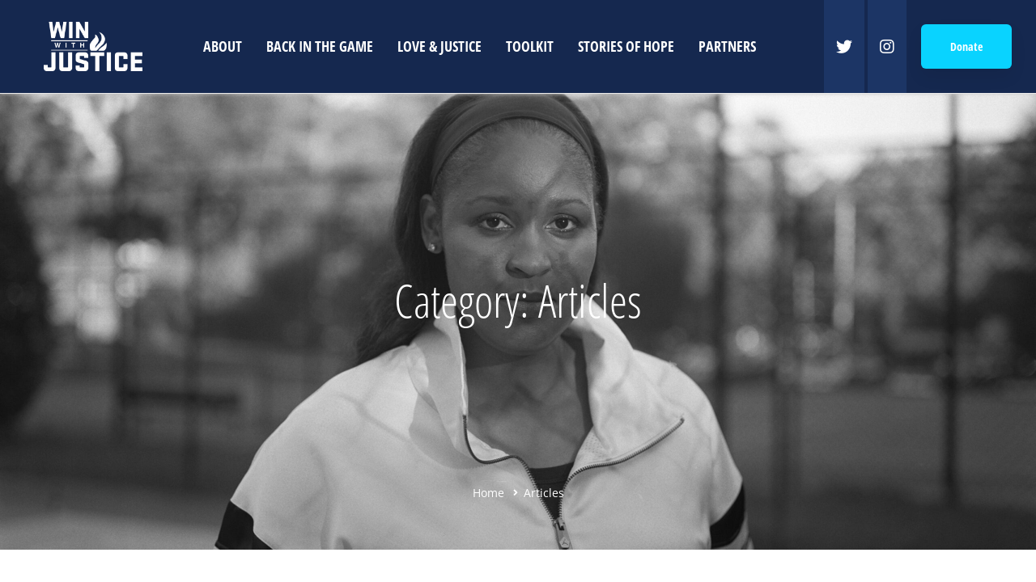

--- FILE ---
content_type: text/css; charset=UTF-8
request_url: https://winwithjustice.org/wp-content/themes/brook-child/style.css?ver=1.0.0
body_size: 175
content:
/*
Theme Name: Brook Child
Theme URI: http://brook.thememove.com/
Author: ThemeMove
Author URI: http://thememove.com/
Version: 1.0.0
Template: brook
Text Domain:  brook
Tags: editor-style, featured-images, microformats, post-formats, rtl-language-support, sticky-post, threaded-comments, translation-ready
*/
.sac .wpb_wrapper iframe {
    height: 320px !important;
}
.embed-responsive-16by9, .video-player{padding-bottom: 0px !important;}
.header-social-networks {
    width: 125px;
}
.header-social-networks a {
    height: 115px;
	    background-color: #1c3565;
    padding-right: 15px;
    padding-left: 15px;
}
.header-social-networks a .fab {
    display: flex;
    align-items: center;
    justify-content: center;
    height: 100%;
}
.branding__logo img {
    width: 120px;
}
.branding__logo{
	margin-left: 1.5rem;
}
.header-button span.button-text {
    font-family: 'Open Sans Condensed', sans-serif;
    font-weight: 600;
}
.height450 iframe {
    height: auto !important;
    min-height: 550px;
}
.mailchimpform {
    width: 75%;
    margin: 30px auto 0 auto;
}
.mailchimpform .col-md-4 {
    padding: 5px;
}
.mailchimpform .wpcf7-submit {
    height: 100%;
    border-radius: 0;
    background-color: #fec601;
	border: 1px solid #fec601;
	    width: 70%;
}
.mailchimpform-gi .wpcf7-submit {
    height: 80%;
    border-radius: 0;
    background-color: #fec601;
	border: 1px solid #fec601;
	    width: 100%;
}
.mailchimpform .wpcf7-submit:hover, .mailchimpform-gi .wpcf7-submit:hover {
    transform: translateY(0px);
    background-color: transparent;
    border: 1px solid #fff;
}
.mailchimpform-gi .col-md-12 {
    padding: 10px 15px;
}
.text-center .heading{text-align: center;}
@media(max-width: 575px){
.branding__logo img{width: 80px !important;}
.branding__logo {margin-left: 0;}
.mailchimpform {width: 90%;}
}

.desktop-menu .header-21 .branding, .desktop-menu .header-21 .header-right{
	flex-basis:12% !important;
}

.header-social-networks .inner{
	margin-left:10px !important;
}

.header-layout-fixed .header-social-networks {
  width: 130px !important;


}